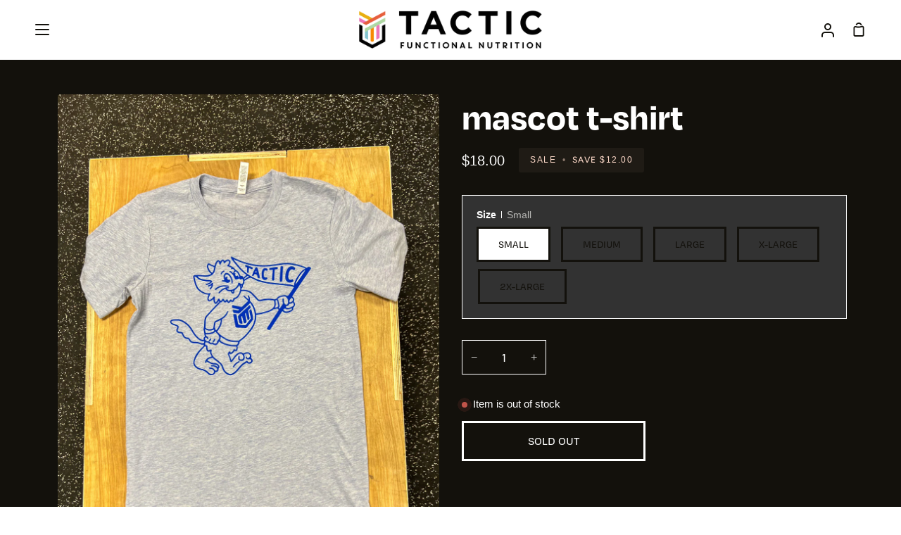

--- FILE ---
content_type: text/css
request_url: https://tacticmethod.com/cdn/shop/t/2/assets/font-settings.css?v=114960989471593986501759332309
body_size: 696
content:
@font-face{font-family:Figtree;font-weight:700;font-style:normal;src:url(//tacticmethod.com/cdn/fonts/figtree/figtree_n7.2fd9bfe01586148e644724096c9d75e8c7a90e55.woff2?h1=dGFjdGljbWV0aG9kLmNvbQ&h2=dGFjdGljLW1ldGhvZC5hY2NvdW50Lm15c2hvcGlmeS5jb20&hmac=7fd61dcf356fc9c7da5e981e080b4fbffaad9c5e5d2097115010a67b36e4ca8f) format("woff2"),url(//tacticmethod.com/cdn/fonts/figtree/figtree_n7.ea05de92d862f9594794ab281c4c3a67501ef5fc.woff?h1=dGFjdGljbWV0aG9kLmNvbQ&h2=dGFjdGljLW1ldGhvZC5hY2NvdW50Lm15c2hvcGlmeS5jb20&hmac=ef88b5211c1cc326965c72d6ee939f88bef708d2fa292650d9f8d27d7cc0fdc6) format("woff")}@font-face{font-family:Figtree;font-weight:400;font-style:normal;src:url(//tacticmethod.com/cdn/fonts/figtree/figtree_n4.3c0838aba1701047e60be6a99a1b0a40ce9b8419.woff2?h1=dGFjdGljbWV0aG9kLmNvbQ&h2=dGFjdGljLW1ldGhvZC5hY2NvdW50Lm15c2hvcGlmeS5jb20&hmac=fbd49f04e6d92a61797b8ef9bad1a074c9de39534abda50e866c09d06fdf6520) format("woff2"),url(//tacticmethod.com/cdn/fonts/figtree/figtree_n4.c0575d1db21fc3821f17fd6617d3dee552312137.woff?h1=dGFjdGljbWV0aG9kLmNvbQ&h2=dGFjdGljLW1ldGhvZC5hY2NvdW50Lm15c2hvcGlmeS5jb20&hmac=69ab41525a511a806750dcacafa512563ac13d8d4bd1be4864bae107d6b0c5cc) format("woff")}@font-face{font-family:Barlow;font-weight:500;font-style:normal;src:url(//tacticmethod.com/cdn/fonts/barlow/barlow_n5.a193a1990790eba0cc5cca569d23799830e90f07.woff2?h1=dGFjdGljbWV0aG9kLmNvbQ&h2=dGFjdGljLW1ldGhvZC5hY2NvdW50Lm15c2hvcGlmeS5jb20&hmac=fbf6089c7ed6216854d88d223dcd57373ea3a1232dd208cfeef3bad83bece0fd) format("woff2"),url(//tacticmethod.com/cdn/fonts/barlow/barlow_n5.ae31c82169b1dc0715609b8cc6a610b917808358.woff?h1=dGFjdGljbWV0aG9kLmNvbQ&h2=dGFjdGljLW1ldGhvZC5hY2NvdW50Lm15c2hvcGlmeS5jb20&hmac=322207b0560ccbeb2ba23d65851a90add5c817cef8596f82788c77bfd0a00cb5) format("woff")}@font-face{font-family:Figtree;font-weight:600;font-style:normal;src:url(//tacticmethod.com/cdn/fonts/figtree/figtree_n6.9d1ea52bb49a0a86cfd1b0383d00f83d3fcc14de.woff2?h1=dGFjdGljbWV0aG9kLmNvbQ&h2=dGFjdGljLW1ldGhvZC5hY2NvdW50Lm15c2hvcGlmeS5jb20&hmac=3512053b661e0b6eee47f78e87d3e401d84e319256bdb2f03bccb228bca1f4f1) format("woff2"),url(//tacticmethod.com/cdn/fonts/figtree/figtree_n6.f0fcdea525a0e47b2ae4ab645832a8e8a96d31d3.woff?h1=dGFjdGljbWV0aG9kLmNvbQ&h2=dGFjdGljLW1ldGhvZC5hY2NvdW50Lm15c2hvcGlmeS5jb20&hmac=d2ee9c2bf7e608bd000d3100831fefad1116eff9b960ab861adcb3b785c75ce3) format("woff")}@font-face{font-family:Figtree;font-weight:500;font-style:normal;src:url(//tacticmethod.com/cdn/fonts/figtree/figtree_n5.3b6b7df38aa5986536945796e1f947445832047c.woff2?h1=dGFjdGljbWV0aG9kLmNvbQ&h2=dGFjdGljLW1ldGhvZC5hY2NvdW50Lm15c2hvcGlmeS5jb20&hmac=ace956086af2500135ec3b9cfc9a635a31e74239a3caf16f9b34c2c45a7bb874) format("woff2"),url(//tacticmethod.com/cdn/fonts/figtree/figtree_n5.f26bf6dcae278b0ed902605f6605fa3338e81dab.woff?h1=dGFjdGljbWV0aG9kLmNvbQ&h2=dGFjdGljLW1ldGhvZC5hY2NvdW50Lm15c2hvcGlmeS5jb20&hmac=3963b8e8f197cf7ae2bd535aa161be7ab1d99c7a3d19c2c7722623b7448415a7) format("woff")}@font-face{font-family:Figtree;font-weight:800;font-style:normal;src:url(//tacticmethod.com/cdn/fonts/figtree/figtree_n8.9ff6d071825a72d8671959a058f3e57a9f1ff61f.woff2?h1=dGFjdGljbWV0aG9kLmNvbQ&h2=dGFjdGljLW1ldGhvZC5hY2NvdW50Lm15c2hvcGlmeS5jb20&hmac=1b2b2c3771de52a6e43c613c888c50539d9f8e54430c90f953168866f62e09fd) format("woff2"),url(//tacticmethod.com/cdn/fonts/figtree/figtree_n8.717cfbca15cfe9904984ba933599ab134f457561.woff?h1=dGFjdGljbWV0aG9kLmNvbQ&h2=dGFjdGljLW1ldGhvZC5hY2NvdW50Lm15c2hvcGlmeS5jb20&hmac=8b38ff6baae3774cc5266c8c1c1137050e819808078f0c44a44a7f41dceef52e) format("woff")}@font-face{font-family:Barlow;font-weight:600;font-style:normal;src:url(//tacticmethod.com/cdn/fonts/barlow/barlow_n6.329f582a81f63f125e63c20a5a80ae9477df68e1.woff2?h1=dGFjdGljbWV0aG9kLmNvbQ&h2=dGFjdGljLW1ldGhvZC5hY2NvdW50Lm15c2hvcGlmeS5jb20&hmac=e0351e22ff683d1e61a7b324c50e9acab11967e9af388bfbb605587033b9db7a) format("woff2"),url(//tacticmethod.com/cdn/fonts/barlow/barlow_n6.0163402e36247bcb8b02716880d0b39568412e9e.woff?h1=dGFjdGljbWV0aG9kLmNvbQ&h2=dGFjdGljLW1ldGhvZC5hY2NvdW50Lm15c2hvcGlmeS5jb20&hmac=724c930e8ec0b511ac589ac8194d84758637488ff12796efa78839710352dbeb) format("woff")}@font-face{font-family:Figtree;font-weight:400;font-style:italic;font-display:swap;src:url(//tacticmethod.com/cdn/fonts/figtree/figtree_i4.89f7a4275c064845c304a4cf8a4a586060656db2.woff2?h1=dGFjdGljbWV0aG9kLmNvbQ&h2=dGFjdGljLW1ldGhvZC5hY2NvdW50Lm15c2hvcGlmeS5jb20&hmac=33faeb5ee1e18a54af742c7b05d69c9935a221d9896b38c76f32418707283d30) format("woff2"),url(//tacticmethod.com/cdn/fonts/figtree/figtree_i4.6f955aaaafc55a22ffc1f32ecf3756859a5ad3e2.woff?h1=dGFjdGljbWV0aG9kLmNvbQ&h2=dGFjdGljLW1ldGhvZC5hY2NvdW50Lm15c2hvcGlmeS5jb20&hmac=4b586f6c6e37d013dcc27adbbf9deaf72ffc48e5a51442e7b5fe20bea156a05e) format("woff")}@font-face{font-family:Figtree;font-weight:600;font-style:italic;font-display:swap;src:url(//tacticmethod.com/cdn/fonts/figtree/figtree_i6.702baae75738b446cfbed6ac0d60cab7b21e61ba.woff2?h1=dGFjdGljbWV0aG9kLmNvbQ&h2=dGFjdGljLW1ldGhvZC5hY2NvdW50Lm15c2hvcGlmeS5jb20&hmac=1143dec3939fce72d000949c8d97264abdc25495827f1e2fd84092b1013301ce) format("woff2"),url(//tacticmethod.com/cdn/fonts/figtree/figtree_i6.6b8dc40d16c9905d29525156e284509f871ce8f9.woff?h1=dGFjdGljbWV0aG9kLmNvbQ&h2=dGFjdGljLW1ldGhvZC5hY2NvdW50Lm15c2hvcGlmeS5jb20&hmac=4cdb93f2ca0ae5b76dc90271ef51a0a0f95c026912fe2b658209e610f4831372) format("woff")}
/*# sourceMappingURL=/cdn/shop/t/2/assets/font-settings.css.map?v=114960989471593986501759332309 */


--- FILE ---
content_type: image/svg+xml
request_url: https://cdn.shopify.com/s/files/1/0626/8901/8098/files/ori-only-orange.svg?v=1689968720
body_size: 1723
content:
<?xml version="1.0" encoding="utf-8"?>
<!-- Generator: Adobe Illustrator 27.5.0, SVG Export Plug-In . SVG Version: 6.00 Build 0)  -->
<svg version="1.1" id="Layer_1" xmlns="http://www.w3.org/2000/svg" xmlns:xlink="http://www.w3.org/1999/xlink" x="0px" y="0px"
	 viewBox="0 0 200 224" style="enable-background:new 0 0 200 224;" xml:space="preserve">
<style type="text/css">
	.st0{fill:url(#SVGID_1_);}
	.st1{fill:url(#SVGID_00000124855509489270137960000006735655604396222639_);}
	.st2{fill:url(#SVGID_00000102502999424069123050000012765585118361998249_);}
	.st3{fill:#D44927;}
	.st4{fill:url(#SVGID_00000075857240177178166740000008890440564476776589_);}
	.st5{fill:#F2702B;}
	.st6{fill:url(#SVGID_00000106124123093023991180000010360957983222238596_);}
	.st7{fill:url(#SVGID_00000068653514877708613740000013043591647360544917_);}
	.st8{fill:url(#SVGID_00000098223153459426275980000000025788313751876265_);}
	.st9{fill:url(#SVGID_00000160155966818488030240000014145507805933000364_);}
	.st10{fill:url(#SVGID_00000039820957667391202230000017056258983812417433_);}
	.st11{fill:url(#SVGID_00000017481010247054804590000003969617258142620301_);}
</style>
<g id="Shape_1_00000133530532603550323990000008350270949040650895_">
	<g>
		
			<linearGradient id="SVGID_1_" gradientUnits="userSpaceOnUse" x1="519.3088" y1="-247.824" x2="530.908" y2="-229.2615" gradientTransform="matrix(1 0 0 -1 -342.55 -133.9077)">
			<stop  offset="0" style="stop-color:#A81F24"/>
			<stop  offset="3.673077e-02" style="stop-color:#AC2525"/>
			<stop  offset="0.3089" style="stop-color:#C64827"/>
			<stop  offset="0.5675" style="stop-color:#DA5F27"/>
			<stop  offset="0.8046" style="stop-color:#E96F27"/>
			<stop  offset="1" style="stop-color:#F07426"/>
		</linearGradient>
		<polygon class="st0" points="179.1,89.6 163.5,105.6 176,107 192.1,118.9 		"/>
	</g>
</g>
<g id="Shape_1_00000054947852683985780210000004670618954040282247_">
	<g>
		
			<linearGradient id="SVGID_00000182515338088093136030000002897103028451785861_" gradientUnits="userSpaceOnUse" x1="510.4963" y1="-229.9438" x2="539.121" y2="-243.2917" gradientTransform="matrix(1 0 0 -1 -342.55 -133.9077)">
			<stop  offset="0" style="stop-color:#010101"/>
			<stop  offset="1.675904e-02" style="stop-color:#0D0A08;stop-opacity:0.9832"/>
			<stop  offset="0.12" style="stop-color:#3B291F;stop-opacity:0.88"/>
			<stop  offset="0.228" style="stop-color:#613D27;stop-opacity:0.772"/>
			<stop  offset="0.3388" style="stop-color:#864D2B;stop-opacity:0.6612"/>
			<stop  offset="0.453" style="stop-color:#A95B2D;stop-opacity:0.547"/>
			<stop  offset="0.5717" style="stop-color:#C5662B;stop-opacity:0.4283"/>
			<stop  offset="0.6969" style="stop-color:#DB6D29;stop-opacity:0.3031"/>
			<stop  offset="0.833" style="stop-color:#E97227;stop-opacity:0.167"/>
			<stop  offset="1" style="stop-color:#F07426;stop-opacity:0"/>
		</linearGradient>
		<polygon style="fill:url(#SVGID_00000182515338088093136030000002897103028451785861_);" points="179.1,89.6 163.5,105.6 176,107 
			192.1,118.9 		"/>
	</g>
</g>
<g id="Shape_6_00000065797118667444256660000010385436869975775914_">
	<g>
		
			<linearGradient id="SVGID_00000055675209598755234110000010826190920842189478_" gradientUnits="userSpaceOnUse" x1="421.3056" y1="-349.3951" x2="422.4732" y2="-327.116" gradientTransform="matrix(1 0 0 -1 -342.55 -133.9077)">
			<stop  offset="5.376340e-03" style="stop-color:#A81F24"/>
			<stop  offset="0.1706" style="stop-color:#BE3E26"/>
			<stop  offset="0.3501" style="stop-color:#D15527"/>
			<stop  offset="0.5404" style="stop-color:#E06627"/>
			<stop  offset="0.7471" style="stop-color:#EB7127"/>
			<stop  offset="1" style="stop-color:#F07426"/>
		</linearGradient>
		<polygon style="fill:url(#SVGID_00000055675209598755234110000010826190920842189478_);" points="92.3,193.9 61.1,214.6 
			87.8,215.6 97.6,195.6 		"/>
	</g>
</g>
<g id="Shape_5_00000179621407757011772200000007167909669384072341_">
	<g>
		<polygon class="st3" points="74.8,66.6 65.7,64.1 24.4,53.2 65.1,75.5 101.2,127.8 108.1,121.4 		"/>
	</g>
</g>
<g id="Shape_5_00000027589293591217809670000003014585661093777315_">
	<g>
		
			<linearGradient id="SVGID_00000143594307189476384510000002086550947868889232_" gradientUnits="userSpaceOnUse" x1="435.3699" y1="-213.4632" x2="383.3799" y2="-232.386" gradientTransform="matrix(1 0 0 -1 -342.55 -133.9077)">
			<stop  offset="3.763440e-02" style="stop-color:#010101"/>
			<stop  offset="8.725861e-02" style="stop-color:#241B15;stop-opacity:0.9484"/>
			<stop  offset="0.1701" style="stop-color:#493123;stop-opacity:0.8623"/>
			<stop  offset="0.2584" style="stop-color:#6D4229;stop-opacity:0.7706"/>
			<stop  offset="0.3508" style="stop-color:#90512C;stop-opacity:0.6746"/>
			<stop  offset="0.4485" style="stop-color:#B05E2C;stop-opacity:0.573"/>
			<stop  offset="0.5534" style="stop-color:#CA672B;stop-opacity:0.4641"/>
			<stop  offset="0.6688" style="stop-color:#DD6E29;stop-opacity:0.3441"/>
			<stop  offset="0.803" style="stop-color:#EA7227;stop-opacity:0.2048"/>
			<stop  offset="1" style="stop-color:#F07426;stop-opacity:0"/>
		</linearGradient>
		<polygon style="fill:url(#SVGID_00000143594307189476384510000002086550947868889232_);" points="74.8,66.6 65.7,64.1 24.4,53.2 
			65.1,75.5 101.2,127.8 108.1,121.4 		"/>
	</g>
</g>
<g id="Shape_2_00000036930128730557599180000004940698478812065925_">
	<g>
		<polygon class="st5" points="133.1,88 159.6,109.8 179.1,89.5 		"/>
	</g>
</g>
<g id="Shape_3_00000079449297993043458100000004309063481296995997_">
	<g>
		
			<linearGradient id="SVGID_00000038378375600633949810000015017662326899559613_" gradientUnits="userSpaceOnUse" x1="436.2082" y1="-351.4274" x2="478.0538" y2="-222.64" gradientTransform="matrix(1 0 0 -1 -342.55 -133.9077)">
			<stop  offset="0" style="stop-color:#F07426"/>
			<stop  offset="0.2452" style="stop-color:#E86D27"/>
			<stop  offset="0.6144" style="stop-color:#D65927"/>
			<stop  offset="1" style="stop-color:#C13E27"/>
		</linearGradient>
		<polygon style="fill:url(#SVGID_00000038378375600633949810000015017662326899559613_);" points="133.2,88 106,83.9 87.8,215.6 
			159.8,109.9 		"/>
	</g>
</g>
<g id="Shape_3_00000052095886060782697410000006660221165390083258_">
	<g>
		
			<linearGradient id="SVGID_00000124848259036377979190000012004042374022688700_" gradientUnits="userSpaceOnUse" x1="441.5747" y1="-253.4352" x2="498.2859" y2="-264.4587" gradientTransform="matrix(1 0 0 -1 -342.55 -133.9077)">
			<stop  offset="0.4355" style="stop-color:#010101"/>
			<stop  offset="0.4396" style="stop-color:#0A0706;stop-opacity:0.9928"/>
			<stop  offset="0.4682" style="stop-color:#31201A;stop-opacity:0.9421"/>
			<stop  offset="0.5" style="stop-color:#4E2B21;stop-opacity:0.8858"/>
			<stop  offset="0.5343" style="stop-color:#693425;stop-opacity:0.8249"/>
			<stop  offset="0.572" style="stop-color:#833927;stop-opacity:0.7582"/>
			<stop  offset="0.6141" style="stop-color:#993C28;stop-opacity:0.6836"/>
			<stop  offset="0.6626" style="stop-color:#AB3E27;stop-opacity:0.5976"/>
			<stop  offset="0.7216" style="stop-color:#B83E27;stop-opacity:0.4932"/>
			<stop  offset="0.8019" style="stop-color:#BF3E27;stop-opacity:0.3509"/>
			<stop  offset="1" style="stop-color:#C13E27;stop-opacity:0"/>
		</linearGradient>
		<polygon style="fill:url(#SVGID_00000124848259036377979190000012004042374022688700_);" points="133.2,88 106,83.9 122.7,162.3 
			159.8,109.9 		"/>
	</g>
</g>
<g id="Shape_7_00000111887648563600936630000011433999736744583303_">
	<g>
		
			<linearGradient id="SVGID_00000033361188596412074890000004817374730971420575_" gradientUnits="userSpaceOnUse" x1="454.5" y1="-316.0077" x2="454.5" y2="-254.3077" gradientTransform="matrix(1 0 0 -1 -342.55 -133.9077)">
			<stop  offset="5.376340e-03" style="stop-color:#EF6726"/>
			<stop  offset="7.084019e-02" style="stop-color:#EF6C25"/>
			<stop  offset="0.2395" style="stop-color:#EF7623"/>
			<stop  offset="0.4669" style="stop-color:#F07B22"/>
			<stop  offset="1" style="stop-color:#F07C22"/>
		</linearGradient>
		<polygon style="fill:url(#SVGID_00000033361188596412074890000004817374730971420575_);" points="101.2,120.4 110.3,182.1 
			122.7,163.9 		"/>
	</g>
</g>
<g id="Shape_4_00000137126973422708283280000001761083294492224401_">
	<g>
		
			<linearGradient id="SVGID_00000106833478628008211310000006667832129068065201_" gradientUnits="userSpaceOnUse" x1="464.4593" y1="-195.1907" x2="387.5118" y2="-227.853" gradientTransform="matrix(1 0 0 -1 -342.55 -133.9077)">
			<stop  offset="0" style="stop-color:#B12227"/>
			<stop  offset="0.2192" style="stop-color:#B72B27"/>
			<stop  offset="0.5492" style="stop-color:#C84127"/>
			<stop  offset="0.9474" style="stop-color:#E66326"/>
			<stop  offset="1" style="stop-color:#ED6926"/>
		</linearGradient>
		<polygon style="fill:url(#SVGID_00000106833478628008211310000006667832129068065201_);" points="93.2,48.6 8.7,8.4 70.6,59.9 
			122.1,159 123,161.8 133.2,88 		"/>
	</g>
</g>
<g id="Shape_4_copy_2_00000116915404440660368600000006041167282339277732_">
	<g>
		
			<linearGradient id="SVGID_00000161630091521020979020000001451278371724822678_" gradientUnits="userSpaceOnUse" x1="436.05" y1="-296.7077" x2="436.05" y2="-163.7077" gradientTransform="matrix(1 0 0 -1 -342.55 -133.9077)">
			<stop  offset="0" style="stop-color:#F17227"/>
			<stop  offset="0.3928" style="stop-color:#EE6F27"/>
			<stop  offset="0.6353" style="stop-color:#E86827"/>
			<stop  offset="0.8365" style="stop-color:#DF5A27"/>
			<stop  offset="1" style="stop-color:#D44927"/>
		</linearGradient>
		<polygon style="fill:url(#SVGID_00000161630091521020979020000001451278371724822678_);" points="93.2,48.6 53.8,29.8 70.6,59.9 
			122.2,162.8 123.2,162.1 133.2,88 		"/>
	</g>
</g>
<g id="Shape_4_copy_00000182513443988595449950000009460259962288521610_">
	<g>
		
			<linearGradient id="SVGID_00000083789939406584700370000005315379464766927776_" gradientUnits="userSpaceOnUse" x1="430.5696" y1="-291.3151" x2="451.1364" y2="-185.5082" gradientTransform="matrix(1 0 0 -1 -342.55 -133.9077)">
			<stop  offset="0" style="stop-color:#F17227"/>
			<stop  offset="0.3005" style="stop-color:#ED6E27"/>
			<stop  offset="0.6053" style="stop-color:#E56327"/>
			<stop  offset="0.9112" style="stop-color:#D85027"/>
			<stop  offset="1" style="stop-color:#D44927"/>
		</linearGradient>
		<polygon style="fill:url(#SVGID_00000083789939406584700370000005315379464766927776_);" points="93.2,48.6 115.8,150.6 
			70.6,59.9 122.5,164.1 123.6,162 133.2,88 		"/>
	</g>
</g>
</svg>


--- FILE ---
content_type: text/javascript
request_url: https://tacticmethod.com/cdn/shop/t/2/assets/simplee.js?v=106390108548349868641656302066
body_size: -11
content:
var simpleeSelectors={},simpleeClasses={},simpleeWidget=function(){function simpleeWidget2(){simpleeSelectors={sellingPlanGroupContainer:".simplee-widget__planGroup--container",sellingPlanOptionContainer:"#simplee-defaultwidget__options_grid",sellingPlanOptionContainerDelivery_chks:"#simplee-defaultwidget__options_delivery_chks",sellingPlanOptionContainerBill_chks:"#simplee-defaultwidget__options_bill_chks",sellingPlanOptions:".simplee-widget__sellingPlan-options",widget:".simplee-defaultwidget",sellingPlanIdInput:".simplee-selling-plan-id-input",productForm:'form[action="/cart/add"]',variantIdInput:'[name="id"]',variantSelector:["#shappify-variant-id",".single-option-selector","select[name=id]","input[name=id]"],pageTemplate:".simplee-page-template",productJson:".simplee-product-json",moneyFormat:".simplee-money-format",sellingPlanOptionName:".simplee-widget_sellingPlan_option_name",perDeliveryPrice:".price-item",perPriceBadge:".data-subscription-badge"},simpleeClasses={hidden:"simplee-widget__hidden",visible:"simplee-widget__visible"},this.products={},this.variants={},this.sellingPlanGroups={},this.pageTemplate="",this.productId={}}return simpleeWidget2.prototype=Object.assign({},simpleeWidget2.prototype,{init:function(){this._handleRequired()},_handleRequired:function(){let forms=document.getElementsByTagName("form"),base=this;for(i=0;i<forms.length;i++)forms[i].action.includes("/cart/add")&&(forms[i].removeAttribute("novalidate"),forms[i].addEventListener("submit",function(e){event.preventDefault(),event.stopPropagation(),event.stopImmediatePropagation(),base._validate()&&this.submit()}))},_validate:function(){let okayOrNot=!0,isErr=!1,requireds=document.getElementsByClassName("required");for(j=0;j<requireds.length;j++){let fieldType=requireds[j].type,fieldClass=requireds[j].id,fieldVal="";(fieldType=="text"||fieldType=="textarea"||fieldType=="checkbox")&&(fieldType=="checkbox"?fieldVal=requireds[j].checked?"Yes":"":fieldVal=requireds[j].value,fieldVal==""?(isErr=!0,document.getElementsByClassName(fieldClass)[0].innerHTML="This field is required."):document.getElementsByClassName(fieldClass)[0].innerHTML="")}return!isErr}}),simpleeWidget2}();document.addEventListener("DOMContentLoaded",function(){window.Simplee=window.Simplee||{},window.Simplee.simpleeWidget=new simpleeWidget,window.Simplee.simpleeWidget.init()});
//# sourceMappingURL=/cdn/shop/t/2/assets/simplee.js.map?v=106390108548349868641656302066
